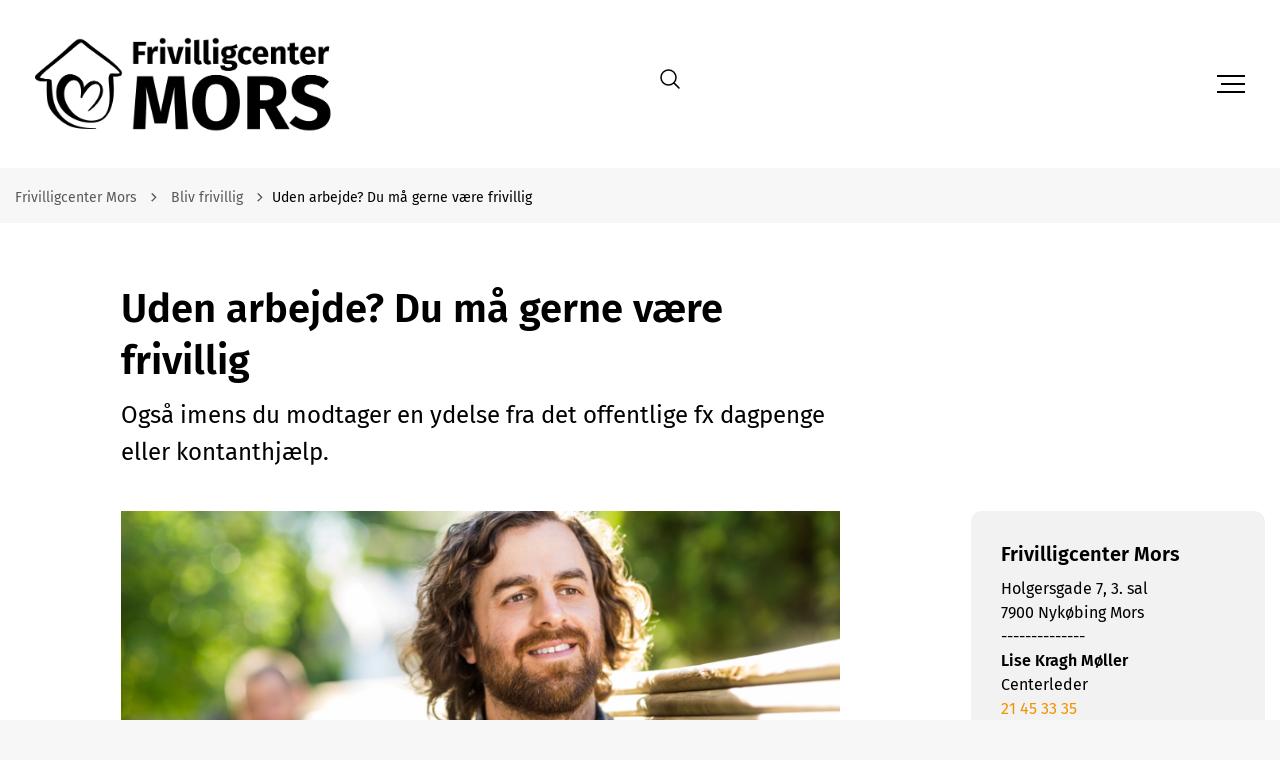

--- FILE ---
content_type: text/html; charset=utf-8
request_url: https://frivilligcenter.mors.dk/bliv-frivillig/uden-arbejde-du-maa-gerne-vaere-frivillig
body_size: 8205
content:
<!DOCTYPE html>

    <meta property="publicIp" content="3.134.83.145">

<html lang="da" style="">

<head prefix="og: http://ogp.me/ns#">

    <link rel="stylesheet" media="all" type="text/css" href="/assets/css/icons.css" />
    <link rel="stylesheet" href="/css/bundle.css?v=BV9dQWdEy4GduoSbPDRQqjR9OiA" />
    <link rel="stylesheet" type="text/css" media="print" href="/assets/css/print.css" />
    

    <script crossorigin="anonymous" src="https://cdnjs.cloudflare.com/ajax/libs/jquery/3.7.1/jquery.min.js"></script>
    <script src="https://cdnjs.cloudflare.com/ajax/libs/1000hz-bootstrap-validator/0.11.9/validator.min.js"></script>
    <script src="https://cdnjs.cloudflare.com/ajax/libs/twitter-bootstrap/4.3.1/js/bootstrap.bundle.min.js"></script>
    <script src="https://ajax.aspnetcdn.com/ajax/jquery.validate/1.16.0/jquery.validate.min.js"></script>
    <script src="https://ajax.aspnetcdn.com/ajax/mvc/5.2.3/jquery.validate.unobtrusive.min.js"></script>
    <script src="https://cdnjs.cloudflare.com/ajax/libs/js-cookie/2.2.1/js.cookie.min.js"></script>
    <script src="/Scripts/picturefill.min.js"></script>
    <script src="/Scripts/lazysizes.min.js"></script>
    <script src="/Scripts/ls.unveilhooks.min.js"></script>
    <script defer src="/scripts/cludo-voice-search.js"></script>
    <script defer src="/js/bundle.js?v=D43i7ag6iDnxkoOu2e-X7rfVFAE"></script>
    <script src="https://dreambroker.com/channel/embed/webc/dreambroker-studio-video-player.js"></script>


    <!--Open Graph Metas-->
    <meta http-equiv="Content-Type" content="text/html; charset=utf-8">
    <title>Uden arbejde? Du m&#xE5; gerne v&#xE6;re frivillig | Frivilligcenter Mors</title>
        <link rel="alternate" hreflang="da" href="https://frivilligcenter.mors.dk/bliv-frivillig/uden-arbejde-du-maa-gerne-vaere-frivillig">
    <meta name="description" content="Ogs&#xE5; imens du modtager en ydelse fra det offentlige fx dagpenge eller kontanthj&#xE6;lp.">
    <meta property="og:title" content="Uden arbejde? Du m&#xE5; gerne v&#xE6;re frivillig" />
    <meta name="twitter:title" content="Uden arbejde? Du m&#xE5; gerne v&#xE6;re frivillig" />
    <meta property="og:description" content="Ogs&#xE5; imens du modtager en ydelse fra det offentlige fx dagpenge eller kontanthj&#xE6;lp." />
    <meta name="twitter:description" content="Ogs&#xE5; imens du modtager en ydelse fra det offentlige fx dagpenge eller kontanthj&#xE6;lp." />
    <meta name="robots" content="noindex,nofollow">

    <meta property="og:url" content="https://frivilligcenter.mors.dk/bliv-frivillig/uden-arbejde-du-maa-gerne-vaere-frivillig" />
    <meta property="og:type" content="website" />
    <meta name="pageId" content="15860" />
    <meta name="page_date" content="2025-09-23T22:18:24Z" />
    <meta name="page_breadcrumb" content="Frivilligcenter Mors|Bliv frivillig" />

            <meta name="page_Image" content="/media/wucns50o/7702101-carpenter-smiling-while-carrying-planks-with-the-help-of.jpg?rxy=0.6182440350171026,0.28979806269831726&amp;width=350&amp;height=220&amp;v=1dc2cd87d53bc30" />
    <meta property="og:updated_time" content="2025-10-22T10.15.15Z" />
    <meta property="og:pageDate" content="2025-09-23T22.18.24Z" />




    <meta property="og:site_name" content="Frivilligcenter Mors">
    <meta property="og:locale" content="da">
    <meta name="google-site-verification" content="">
    <meta name="viewport" content="initial-scale=1.0, maximum-scale=5.0, minimum-scale=1.0, width=device-width" />


        <link type="image/png" rel="icon" 48x48" href="/media/0tcjywah/logo-frivilligcentermors-fav-ikon.png?width=48&amp;height=48&amp;format=noformat&amp;v=1db1f053b4903e0 sizes=" />
        <link type="image/png" rel="apple-touch-icon" sizes="57x57" href="/media/0tcjywah/logo-frivilligcentermors-fav-ikon.png?width=57&amp;height=57&amp;format=noformat&amp;v=1db1f053b4903e0" />
        <link type="image/png" rel="apple-touch-icon" sizes="60x60" href="/media/0tcjywah/logo-frivilligcentermors-fav-ikon.png?width=60&amp;height=60&amp;format=noformat&amp;v=1db1f053b4903e0" />
        <link type="image/png" rel="apple-touch-icon" sizes="72x72" href="/media/0tcjywah/logo-frivilligcentermors-fav-ikon.png?width=72&amp;height=72&amp;format=noformat&amp;v=1db1f053b4903e0" />
        <link type="image/png" rel="apple-touch-icon" sizes="76x76" href="/media/0tcjywah/logo-frivilligcentermors-fav-ikon.png?width=76&amp;height=76&amp;format=noformat&amp;v=1db1f053b4903e0" />
        <link type="image/png" rel="apple-touch-icon" sizes="114x114" href="/media/0tcjywah/logo-frivilligcentermors-fav-ikon.png?width=114&amp;height=114&amp;format=noformat&amp;v=1db1f053b4903e0" />
        <link type="image/png" rel="apple-touch-icon" sizes="144x144" href="/media/0tcjywah/logo-frivilligcentermors-fav-ikon.png?width=144&amp;height=144&amp;format=noformat&amp;v=1db1f053b4903e0" />
        <link type="image/png" rel="apple-touch-icon" sizes="180x180" href="/media/0tcjywah/logo-frivilligcentermors-fav-ikon.png?width=180&amp;height=180&amp;format=noformat&amp;v=1db1f053b4903e0" />
        <link rel="icon" type="image/png" sizes="16x16" href="/media/0tcjywah/logo-frivilligcentermors-fav-ikon.png?width=16&amp;height=16&amp;format=noformat&amp;v=1db1f053b4903e0" />
        <link rel="icon" type="image/png" sizes="32x32" href="/media/0tcjywah/logo-frivilligcentermors-fav-ikon.png?width=32&amp;height=32&amp;format=noformat&amp;v=1db1f053b4903e0" />
        <link rel="icon" type="image/png" sizes="96x96" href="/media/0tcjywah/logo-frivilligcentermors-fav-ikon.png?width=96&amp;height=96&amp;format=noformat&amp;v=1db1f053b4903e0" />
        <link rel="icon" type="image/png" 120x120" href="/media/0tcjywah/logo-frivilligcentermors-fav-ikon.png?width=120&amp;height=120&amp;format=noformat&amp;v=1db1f053b4903e0 sizes=" />

    <meta name="msapplication-TileColor" content="#ffffff">
    <meta name="msapplication-TileImage" content="~/icons/ms-icon-144x144.png">
    <meta name="theme-color" content="#ffffff">




    <!-- Cludo tag -->



    <!-- Twitter -->
    <meta name="twitter:card" content="summary" />
    <!-- Twitter - Article -->
            <meta property="og:image" content="https://frivilligcenter.mors.dk/media/wucns50o/7702101-carpenter-smiling-while-carrying-planks-with-the-help-of.jpg?rxy=0.6182440350171026,0.28979806269831726&amp;width=1200&amp;height=630&amp;quality=90&amp;v=1dc2cd87d53bc30" />
            <meta property="og:ubivox-image" content="https://frivilligcenter.mors.dk/media/wucns50o/7702101-carpenter-smiling-while-carrying-planks-with-the-help-of.jpg?rxy=0.6182440350171026,0.28979806269831726&amp;width=900&amp;height=600&amp;quality=90&amp;v=1dc2cd87d53bc30" />
            <meta property="og:image:width" content="1200">
            <meta property="og:image:height" content="630">
            <meta property="og:image:alt" content="">
            <meta name="twitter:image" content="https://frivilligcenter.mors.dk/media/wucns50o/7702101-carpenter-smiling-while-carrying-planks-with-the-help-of.jpg?rxy=0.6182440350171026,0.28979806269831726&amp;width=1200&amp;height=630&amp;quality=90&amp;v=1dc2cd87d53bc30">
            <meta name="twitter:image:alt" content="">

    
    <style>
        :root {
            --color-primary: #8ec89a;
            --color-primary-text:  #ffffff;
            --color-secondary:  #f39200;
            --color-secondary-text:  #000000;
            
            
            
            
            
            
            
            
            
            --color-icons:  #f39200;
            --color-arrows:  #f39200;
            
            
            
            
            --color-primary-decorative:  #8ec89a;
            --color-primary-decorative-text:  #000;
            --color-secondary-decorative:  #d4e6fb;
            --color-secondary-decorative-text:  #000;
            --color-footer:  #312783;
            --color-footer-text:  #fff;
            
            
            
            
            --color-link:  #f39200;
            --color-tag:  #8cb4d2;
            --color-overlay-cover: #31278399;
            --color-overlay-start: #312783E5;
            --color-overlay-end: #31278300;
            --color-overlay-text: #fff;
            --color-overlay-button: #fff;
            --color-overlay-button-text: #000;
            --color-article-element:  #d4e6fb;
            --color-article-element-text:  #000;
            --color-article-element--0: #cad394;
            --color-article-element-title--0: #000;
            
            
            
            
            
            
            
            
            
            
            
            
            
            
            
            
            
            
            
            
            
            
            
        }
    </style>

    <style>
            :root {
            
            
            --header-brand-height-lg: 95px;
            --header-brand-height-md: 60px;


                --sleeve-component-border-radius: 11px;
                
                

                
                
                


                
                
                
                
                
                
                

            }
    </style>
</head>

<body class="cta-icon-arrow-long-thin list-icon-arrow-short    "  data-pageid="15860" data-print-logo="false">


    





<header class="header--transparent">
    <div>
        <a class="bypass-block" href="#main-content">G&#xE5; til hovedindhold</a>
    </div>
    <nav class="nav--transparent burger-menu--right absolute">
        <div class="container-fluid">
            <span class="menu-overlay inactive"></span>
            <div class="header-items">
                <a class="navbar-brand" href="https://frivilligcenter.mors.dk/" aria-label='Frivilligcenter Mors'>
                            <img style="display: none" id="inverse-logo-id" class="no-fit" src="/media/dzdla305/logo-frivilligcentermors-1-hvid.png" data-defaultLogo="/media/nzgk0swr/logo-frivilligcentermors-1.png" data-darkmodeLogo="/media/dzdla305/logo-frivilligcentermors-1-hvid.png" alt="" />
                        <img style="display: none" id="logo-id" class="no-fit" src="/media/nzgk0swr/logo-frivilligcentermors-1.png" alt="" />
                </a>
                    <div class="header-items__top-nav" id="my-list-container">
                        <ul class="header-items__top-nav__list" id="my-list">
                                    <li class="top-nav__list-item ">
                                        <a href="https://frivilligcenter.mors.dk/for-foreninger-og-frivillige" >For foreninger og frivillige</a>
                                    </li>
                                    <li class="top-nav__list-item active">
                                        <a href="https://frivilligcenter.mors.dk/bliv-frivillig" aria-current=page>Bliv frivillig</a>
                                    </li>
                                    <li class="top-nav__list-item ">
                                        <a href="https://frivilligcenter.mors.dk/faa-en-bisidder" >F&#xE5; en bisidder</a>
                                    </li>
                                    <li class="top-nav__list-item ">
                                        <a href="https://frivilligcenter.mors.dk/om-os" >Om os</a>
                                    </li>
                        </ul>
                    </div>
                    <form method="GET" action="/soegeside/" role="search" autocomplete="off" class=" search-form--transparent form-expandable" x-data="{open: false, value: ''}" x-on:click.outside="open = false ; value = '' ; $refs.input.value = ''">
                        <input name="query" data-useraffle="False" data-search-pageid="10251" class="input-expandable js-auto-suggestions" type="text" x-on:input="value = $event.target.value" x-ref="input" :class="open ? 'active' : ''" :tabindex="open ? '' : '-1'" placeholder="Hvad s&#xF8;ger du?" id="input-expandable" required=""><!-- delete typed input-->
                        <button class="btn-empty-input" aria-label="delete input and type again" type="button" x-on:click="value = '' ; $nextTick(() => $refs.input.focus()) ; $refs.input.value = value" x-show="value.length > 0" x-transition="">
                            <svg class="w-6 h-6" xmlns="http://www.w3.org/2000/svg" fill="none" viewBox="0 0 24 24" stroke-width="1.5" stroke="currentColor">
                                <path stroke-linecap="round" stroke-linejoin="round" d="M6 18L18 6M6 6l12 12"></path>
                            </svg>
                        </button>
                        <!-- expand input-->
                        <button class="expand-input-btn" type="button" x-show="!open" aria-label="open search-input" aria-expanded="false" aria-controls="input-expandable" x-on:click="open = !open ; $nextTick(() => $refs.input.focus())">
                            <svg class="w-6 h-6" xmlns="http://www.w3.org/2000/svg" fill="none" viewBox="0 0 24 24" stroke-width="1.5" stroke="currentColor">
                                <path stroke-linecap="round" stroke-linejoin="round" d="M21 21l-5.197-5.197m0 0A7.5 7.5 0 105.196 5.196a7.5 7.5 0 0010.607 10.607z"></path>
                            </svg>
                        </button>
                        <button class="submit-input-btn" type="submit" aria-label="S&#xF8;g" x-show="open" x-on:click="open = !open" x-on:focusout="open = !open ; value = ''">
                            <svg class="w-6 h-6" xmlns="http://www.w3.org/2000/svg" fill="none" viewBox="0 0 24 24" stroke-width="1.5" stroke="currentColor">
                                <path stroke-linecap="round" stroke-linejoin="round" d="M21 21l-5.197-5.197m0 0A7.5 7.5 0 105.196 5.196a7.5 7.5 0 0010.607 10.607z"></path>
                            </svg>
                        </button>
                    </form>
                <button class="burger-button active" aria-label="open side menu" aria-expanded="false" aria-controls="sidemenu">
                    <div class="icon--burger-button"><span></span><span></span><span></span></div>
                </button>
            </div>
            <div class="sidemenu inactive" id="sidemenu">
                <button class="sidemenu__close" aria-expanded="true" aria-label="close side menu"></button>
                <div class="sidemenu__container">
                    <div class="sidemenu__search-bar search-bar--small">
                            <form id="global-search-form" method="GET" action="/soegeside/" role="search" class="" autocomplete="off">
                                <div class="form-group">
                                    <input autocomplete="off" data-useraffle="False" class="form-control js-auto-suggestions" data-search-pageid="10251" id="searchbar-small" type="search" name="query" required="">
                                    <label for="searchbar-small">Hvad s&#xF8;ger du?</label>
                                    <button aria-label="S&#xF8;g" type="submit">
                                        <svg viewBox="0 0 23 23" fill="none" xmlns="http://www.w3.org/2000/svg">
                                            <path fill-rule="evenodd" clip-rule="evenodd" d="M16.3 17.7C14.6 19.1 12.4 20 10 20C4.5 20 0 15.5 0 10C0 4.5 4.5 0 10 0C15.5 0 20 4.5 20 10C20 12.4 19.2 14.6 17.7 16.3L23 21.5L21.5 23L16.3 17.7ZM18 10C18 14.4 14.4 18 10 18C5.6 18 2 14.4 2 10C2 5.6 5.6 2 10 2C14.4 2 18 5.6 18 10Z" fill="#2961D0"></path>
                                        </svg>
                                    </button>
                                </div>
                            </form>
                    </div>
                    <div class="sidemenu__primary">
                    </div>
                    <div class="sidemenu__secondary">
                            <ul class="sidemenu__secondary__list">
                                    <li class="sidemenu__secondary__list-item">
                                        <a href="https://frivilligcenter.mors.dk/om-os/kontakt">Kontakt</a>
                                    </li>
                                    <li class="sidemenu__secondary__list-item">
                                        <a href="https://mailchi.mp/cbbe478680a6/frivilligcenter-mors">Tilmeld nyhedsbrev</a>
                                    </li>
                            </ul>
                    </div>
                </div>
            </div>
        </div>
    </nav>
    <div class="header__background-color" style="display: none"></div>
    


<script>
    jQuery(function () {
        CheckBannerShowed()

    });
    jQuery(document).on("click", ".banner__alert__close", function () {
        var id = jQuery(this).data("bannerid");
        console.log(id)
        setCookieBanner(id)
        jQuery(".banner__alert[data-id='" + id + "']").fadeOut("fast");

    });

    function CheckBannerShowed() {
        var bannerIds = Cookies.get('BANNER-IDS');
        if (bannerIds != undefined && bannerIds != "") {
            var ids = bannerIds.split(",")
            var banner = jQuery('.banner__alert');
            $.each(banner, function (index, item) {
                if (jQuery.inArray(jQuery(item).data("id"), ids) == -1) {
                    jQuery(item).css("display", "flex").hide().show()
                }
            });

        } else {
            jQuery(".banner__alert").css("display", "flex")
                .hide()
                .show();
        }
    }
    function setCookieBanner(id) {
        var bannerIds = Cookies.get('BANNER-IDS');
        var ids = [];

        let dt = new Date();
        dt.setMinutes(dt.getMinutes() + 30)
        if (bannerIds != undefined && bannerIds != "") {
            ids = bannerIds.split(",")
            ids.push(id);
            Cookies.set('BANNER-IDS', ids.join(","), { expires: dt })
        } else {
            ids.push(id)
            Cookies.set('BANNER-IDS', ids.join(","), { expires: dt })
        }
    }
</script>
</header>


    
    


        
<main data-view="articleSidebar" class="bg-main--white article-with-sidebar" data-pagetype="article">
        

    <section class="bg--invert-bg-main ">

        <div class="container">
            <div class="row">
                <div class="col-md-12">
                        <progress value="0" aria-hidden="true"></progress>
                    <div class="breadcrumb-container ">
                        <nav aria-label="Du er her">
                            <ol class="breadcrumb breadcrumb--divider-arrow">
                                        <li class="breadcrumb-item">
                                            <a href="/">
                                                    <span> Frivilligcenter Mors</span>


                                                    <svg width="8" height="13" viewBox="0 0 8 13" fill="none" xmlns="http://www.w3.org/2000/svg">
                                                        <path d="M7.8 6.29998L1.5 12.6L-6.1196e-08 11.2L5 6.29998L-4.89568e-07 1.39998L1.5 -2.39074e-05L7.8 6.29998Z" fill="#8f8f8f"></path>
                                                    </svg>
                                            </a>
                                        </li>
                                        <li class="breadcrumb-item">
                                            <a href="/bliv-frivillig">
                                                    <span class="arrow__back" role="img" aria-label="tilbage"></span>
                                                    <span class="text__back"> Bliv frivillig</span>


                                                    <svg width="8" height="13" viewBox="0 0 8 13" fill="none" xmlns="http://www.w3.org/2000/svg">
                                                        <path d="M7.8 6.29998L1.5 12.6L-6.1196e-08 11.2L5 6.29998L-4.89568e-07 1.39998L1.5 -2.39074e-05L7.8 6.29998Z" fill="#8f8f8f"></path>
                                                    </svg>
                                            </a>
                                        </li>
                                <li class="breadcrumb-item active" aria-current="page">
                                    <span>Uden arbejde? Du m&#xE5; gerne v&#xE6;re frivillig</span>
                                </li>
                            </ol>
                        </nav>



                    </div>
                </div>
            </div>
        </div>
    </section>

        

    <article>
        <div id="main-content">
            <div id="">
                <section>
                    <div class="hero__article ">
                        <div class="container">
                            <div class="row">
                                <div class="col-md-12">
                                    <div class="row">
                                        <div class="col-md-12 col-lg-7 offset-xl-1">
                                            <div class="hero__article__text">
                                                    <h1>Uden arbejde? Du m&#xE5; gerne v&#xE6;re frivillig</h1>
                                                        <p>
                                                            Også imens du modtager en ydelse fra det offentlige fx dagpenge eller kontanthjælp.
                                                        </p>

                                                    <div class="hero__tags--under">
                                                        



                                                    </div>
                                            </div>
                                        </div>
                                    </div>
                                </div>
                            </div>
                        </div>
                    </div>
                </section>
                <section class="article-wrapper " id="">
                    <div class="container">
                        <div class="row">
                            <div class="col-md-12 offset-xl-1 col-lg-7">
                                    <div class="hero__article--article-wrapper">
                                            <figure  class="article-wrapper__top-image">
                                                <img loading="lazy" data-srcset="/media/wucns50o/7702101-carpenter-smiling-while-carrying-planks-with-the-help-of.jpg?rxy=0.6182440350171026,0.28979806269831726&amp;width=800&amp;height=250&amp;v=1dc2cd87d53bc30" data-sizes="auto" class="lazyload aspect-ratios--16-5" alt="" />
                                            </figure>
                                    </div>
                                        


<div class="service-menu-container">
</div>

                                    <div class="article-anchor-menu">
                                        <h2>Indhold</h2>
                                        <ol></ol>
                                    </div>

                                    
    <div id="page-content" class="content">
                        

    <div class="rich-text">
        <p>Du må deltage i mange frivillige aktiviteter, når du modtager en offentlig ydelse som for eksempel dagpenge, pension, efterløn, kontanthjælp, handicap-SU, førtidspension, uddannelseshjælp og arbejdsmarkedsydelse. Du må også være frivillig, når du er i løntilskud, ressourceforløb og jobrotation.</p>
<p>Der findes tilfælde, hvor den frivillige aktivitet ikke matcher netop din plan. <strong>Husk</strong> derfor at tale med din sagsbehandler, så I sammen kan finde ud af, hvordan og hvor meget du må være frivillig.</p>
<p>Du kan se reglerne om frivilligt arbejde på CFSA, hvis du modtager offentlige ydelser</p>
<p><a rel="noopener" href="https://frivillighed.dk/guides/regler-for-frivillige-paa-offentlige-ydelser" target="_blank" title="Regler for frivillige på offentlige ydelser">Regler for frivillige på offentlige ydelser</a></p>
    </div>

<script>
    var tooltips = jQuery('[data-globaltextid]');
    var text = "";
    if (tooltips != undefined) {
        tooltips.each(function (i, obj) {
            var id = jQuery(this).data("globaltextid");
            if (id != "") {
                getGlobalText(id, jQuery(this));
            }
        });
    }

    function getGlobalText(id, element) {
        var text = "";
        $.ajax({
            type: "GET",
            url: "/api/ToolTipGlobal/GetGlobalToolTipById",
            data: {
                id: id
            },
            success: function (data) {
                text = data;
                jQuery('[data-globaltextid=' + id + ']').attr("data-tippy-content", data);
            },
            error: function (data) {
                console.log("Error getting global tooltip:\n" + data);
            }
        });
        return text;
    }
</script>
    </div>





                            </div>
                                <div class="col-md-12 col-lg-4 offset-lg-1 col-xl-3">

                                            
                

    <div class="side-box" data-view="ncContactBox">
        <div class="side-box__content">
                <h2 class="h3">Frivilligcenter Mors</h2>
                <div class="rich-text">
                    <p>Holgersgade 7, 3. sal<br>7900 Nykøbing Mors<br>--------------<br><strong>Lise Kragh Møller</strong><br>Centerleder<br><a rel="noopener" href="tel:21%2045%2033%2035" target="_blank">21 45 33 35</a><br><a href="mailto:frivilligcenter@morsoe.dk">frivilligcenter@morsoe.dk</a><span>&nbsp;</span></p>
                </div>
        </div>
    </div>


                                </div>

                        </div>
                    </div>
                </section>
                        
<section class="mb--large">

    <div class="container">
        <div class="row">
            <div class="col-md-12 col-lg-7 offset-xl-1">



            </div>
        </div>
    </div>
</section>
            </div>
        </div>
    </article>
</main>





    <section aria-label="Indhold efter artikel">
    </section>









<footer class="footer bg--footer hightlight-links--arrow">
        <div class="watermark">
            <img class="no-fit watermark__img position-right" data-watermarkdesktop="/media/utsjsky1/logo-frivilligcentermors-hus-15-procent-hvid-300.png?width=1920&amp;quality=80&amp;v=1dc36b1faf761e0)"  src="/media/utsjsky1/logo-frivilligcentermors-hus-15-procent-hvid-300.png?width=1920&amp;v=1dc36b1faf761e0&amp;quality=80" alt="">
        </div>
    <div class="footer__container">
        <div class="container">
            <div class="row">
                        <div class="col-md-12 col-lg-6 order-mobile-0 col--footer">
                            <div class="row">
                                        <div class="col-md-12 col-lg-12  ">

    <div class="footer__content   ">
        <div class=" rich-text">
            <h2>Frivilligcenter Mors</h2>
<p><a rel="noopener" href="https://maps.app.goo.gl/RaZwtiUH9oKz4z1M8" target="_blank" title="Find vej via google maps">Holgersgade 7, 3. sal, 7900 Nykøbing Mors</a></p>
        </div>

    </div>
                                        </div>
                            </div>
                        </div>
                        <div class="col-md-12 col-lg-6 order-mobile-0 col--footer">
                            <div class="row">
                                        <div class="col-md-12 col-lg-6  ">

    <div class="footer__content   ">
                <h2 class="h3  ">Info</h2>
        <div class=" rich-text">
            <p><a href="mailto:frivilligcentermors@morsoe.dk">frivilligcentermors@morsoe.dk</a></p>
<p>CVR nr: 39 17 45 88</p>
        </div>

    </div>
                                        </div>
                                        <div class="col-md-12 col-lg-6  ">


    <div class="footer__content  ">
                <h2 class="h3   ">Genveje</h2>
        <ul class=" ">
                <li>
                    <a href="https://mors.dk/om-kommunen/databeskyttelse" target="_blank">Se privatlivspolitik</a>
                </li>
                <li>
                    <a href="https://frivilligcenter.mors.dk/om-os/kontakt">Se kontaktinfo til medarbejdere</a>
                </li>
        </ul>
    </div>
                                        </div>
                            </div>
                        </div>
            </div>
        </div>
    </div>
        <div class="footer__sub">
            <div class="container">
                <div class="row">
                        <div class="col-md-12 col-lg-12 ">
                            <div class="row">
                                    <div class="col-md-12 col-lg-12">
                                    </div>
                            </div>
                        </div>
                </div>
            </div>
        </div>
</footer>
<style>
    :root {
        --footer-brand-height-lg: 22px; --footer-brand-height-md: 23px; --footer-pt-lg: 40px; --footer-pt-md: 30px; --footer-pb-lg: 20px; --footer-pb-md: 20px;
    }
</style>





                

    
<script src="https://cdnjs.cloudflare.com/ajax/libs/popper.js/2.9.2/umd/popper.min.js"></script>

</body>
</html>
